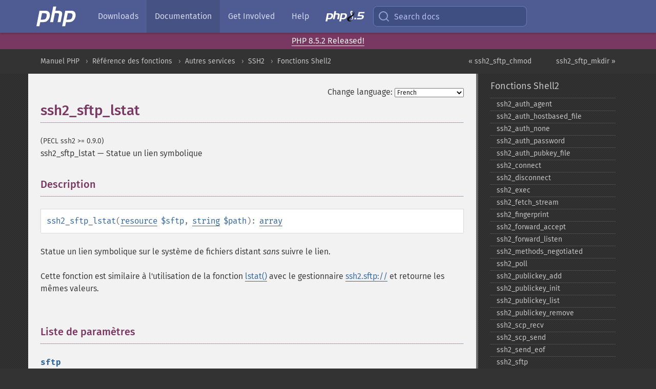

--- FILE ---
content_type: text/html; charset=utf-8
request_url: https://www.php.net/manual/fr/function.ssh2-sftp-lstat.php
body_size: 7982
content:
<!DOCTYPE html>
<html xmlns="http://www.w3.org/1999/xhtml" lang="fr">
<head>

  <meta charset="utf-8">
  <meta name="viewport" content="width=device-width, initial-scale=1.0">

     <base href="https://www.php.net/manual/fr/function.ssh2-sftp-lstat.php">
  
  <title>PHP: ssh2_sftp_lstat - Manual</title>

      <link rel="stylesheet" type="text/css" href="/cached.php?t=1756715876&amp;f=/fonts/Fira/fira.css" media="screen">
      <link rel="stylesheet" type="text/css" href="/cached.php?t=1756715876&amp;f=/fonts/Font-Awesome/css/fontello.css" media="screen">
      <link rel="stylesheet" type="text/css" href="/cached.php?t=1763585401&amp;f=/styles/theme-base.css" media="screen">
      <link rel="stylesheet" type="text/css" href="/cached.php?t=1763575802&amp;f=/styles/theme-medium.css" media="screen">
  
 <link rel="icon" type="image/svg+xml" sizes="any" href="https://www.php.net/favicon.svg?v=2">
 <link rel="icon" type="image/png" sizes="196x196" href="https://www.php.net/favicon-196x196.png?v=2">
 <link rel="icon" type="image/png" sizes="32x32" href="https://www.php.net/favicon-32x32.png?v=2">
 <link rel="icon" type="image/png" sizes="16x16" href="https://www.php.net/favicon-16x16.png?v=2">
 <link rel="shortcut icon" href="https://www.php.net/favicon.ico?v=2">

 <link rel="search" type="application/opensearchdescription+xml" href="https://www.php.net/phpnetimprovedsearch.src" title="Add PHP.net search">
 <link rel="alternate" type="application/atom+xml" href="https://www.php.net/releases/feed.php" title="PHP Release feed">
 <link rel="alternate" type="application/atom+xml" href="https://www.php.net/feed.atom" title="PHP: Hypertext Preprocessor">

 <link rel="canonical" href="https://www.php.net/manual/fr/function.ssh2-sftp-lstat.php">
 <link rel="shorturl" href="https://www.php.net/ssh2-sftp-lstat">
 <link rel="alternate" href="https://www.php.net/ssh2-sftp-lstat" hreflang="x-default">

 <link rel="contents" href="https://www.php.net/manual/fr/index.php">
 <link rel="index" href="https://www.php.net/manual/fr/ref.ssh2.php">
 <link rel="prev" href="https://www.php.net/manual/fr/function.ssh2-sftp-chmod.php">
 <link rel="next" href="https://www.php.net/manual/fr/function.ssh2-sftp-mkdir.php">

 <link rel="alternate" href="https://www.php.net/manual/en/function.ssh2-sftp-lstat.php" hreflang="en">
 <link rel="alternate" href="https://www.php.net/manual/de/function.ssh2-sftp-lstat.php" hreflang="de">
 <link rel="alternate" href="https://www.php.net/manual/es/function.ssh2-sftp-lstat.php" hreflang="es">
 <link rel="alternate" href="https://www.php.net/manual/fr/function.ssh2-sftp-lstat.php" hreflang="fr">
 <link rel="alternate" href="https://www.php.net/manual/it/function.ssh2-sftp-lstat.php" hreflang="it">
 <link rel="alternate" href="https://www.php.net/manual/ja/function.ssh2-sftp-lstat.php" hreflang="ja">
 <link rel="alternate" href="https://www.php.net/manual/pt_BR/function.ssh2-sftp-lstat.php" hreflang="pt_BR">
 <link rel="alternate" href="https://www.php.net/manual/ru/function.ssh2-sftp-lstat.php" hreflang="ru">
 <link rel="alternate" href="https://www.php.net/manual/tr/function.ssh2-sftp-lstat.php" hreflang="tr">
 <link rel="alternate" href="https://www.php.net/manual/uk/function.ssh2-sftp-lstat.php" hreflang="uk">
 <link rel="alternate" href="https://www.php.net/manual/zh/function.ssh2-sftp-lstat.php" hreflang="zh">

<link rel="stylesheet" type="text/css" href="/cached.php?t=1756715876&amp;f=/fonts/Fira/fira.css" media="screen">
<link rel="stylesheet" type="text/css" href="/cached.php?t=1756715876&amp;f=/fonts/Font-Awesome/css/fontello.css" media="screen">
<link rel="stylesheet" type="text/css" href="/cached.php?t=1763585401&amp;f=/styles/theme-base.css" media="screen">
<link rel="stylesheet" type="text/css" href="/cached.php?t=1763575802&amp;f=/styles/theme-medium.css" media="screen">


 <base href="https://www.php.net/manual/fr/function.ssh2-sftp-lstat.php">

<meta name="Description" content="Statue un lien symbolique" />

<meta name="twitter:card" content="summary_large_image" />
<meta name="twitter:site" content="@official_php" />
<meta name="twitter:title" content="PHP: ssh2_sftp_lstat - Manual" />
<meta name="twitter:description" content="Statue un lien symbolique" />
<meta name="twitter:creator" content="@official_php" />
<meta name="twitter:image:src" content="https://www.php.net/images/meta-image.png" />

<meta itemprop="name" content="PHP: ssh2_sftp_lstat - Manual" />
<meta itemprop="description" content="Statue un lien symbolique" />
<meta itemprop="image" content="https://www.php.net/images/meta-image.png" />

<meta property="og:image" content="https://www.php.net/images/meta-image.png" />
<meta property="og:description" content="Statue un lien symbolique" />

<link href="https://fosstodon.org/@php" rel="me" />
<!-- Matomo -->
<script>
    var _paq = window._paq = window._paq || [];
    /* tracker methods like "setCustomDimension" should be called before "trackPageView" */
    _paq.push(["setDoNotTrack", true]);
    _paq.push(["disableCookies"]);
    _paq.push(['trackPageView']);
    _paq.push(['enableLinkTracking']);
    (function() {
        var u="https://analytics.php.net/";
        _paq.push(['setTrackerUrl', u+'matomo.php']);
        _paq.push(['setSiteId', '1']);
        var d=document, g=d.createElement('script'), s=d.getElementsByTagName('script')[0];
        g.async=true; g.src=u+'matomo.js'; s.parentNode.insertBefore(g,s);
    })();
</script>
<!-- End Matomo Code -->
</head>
<body class="docs "><a href="/x-myracloud-5958a2bbbed300a9b9ac631223924e0b/1769086599.639" style="display:  none">update page now</a>

<nav class="navbar navbar-fixed-top">
  <div class="navbar__inner">
    <a href="/" aria-label="PHP Home" class="navbar__brand">
      <img
        src="/images/logos/php-logo-white.svg"
        aria-hidden="true"
        width="80"
        height="40"
      >
    </a>

    <div
      id="navbar__offcanvas"
      tabindex="-1"
      class="navbar__offcanvas"
      aria-label="Menu"
    >
      <button
        id="navbar__close-button"
        class="navbar__icon-item navbar_icon-item--visually-aligned navbar__close-button"
      >
        <svg xmlns="http://www.w3.org/2000/svg" width="24" viewBox="0 0 24 24" fill="currentColor"><path d="M19,6.41L17.59,5L12,10.59L6.41,5L5,6.41L10.59,12L5,17.59L6.41,19L12,13.41L17.59,19L19,17.59L13.41,12L19,6.41Z" /></svg>
      </button>

      <ul class="navbar__nav">
                            <li class="navbar__item">
              <a
                href="/downloads.php"
                                class="navbar__link  "
              >
                                  Downloads                              </a>
          </li>
                            <li class="navbar__item">
              <a
                href="/docs.php"
                aria-current="page"                class="navbar__link navbar__link--active "
              >
                                  Documentation                              </a>
          </li>
                            <li class="navbar__item">
              <a
                href="/get-involved.php"
                                class="navbar__link  "
              >
                                  Get Involved                              </a>
          </li>
                            <li class="navbar__item">
              <a
                href="/support.php"
                                class="navbar__link  "
              >
                                  Help                              </a>
          </li>
                            <li class="navbar__item">
              <a
                href="/releases/8.5/index.php"
                                class="navbar__link  navbar__release"
              >
                                  <img src="/images/php8/logo_php8_5.svg" alt="PHP 8.5">
                              </a>
          </li>
              </ul>
    </div>

    <div class="navbar__right">
        
      
      <!-- Desktop default search -->
      <form
        action="/manual-lookup.php"
        class="navbar__search-form"
      >
        <label for="navbar__search-input" aria-label="Search docs">
          <svg
  xmlns="http://www.w3.org/2000/svg"
  aria-hidden="true"
  width="24"
  viewBox="0 0 24 24"
  fill="none"
  stroke="currentColor"
  stroke-width="2"
  stroke-linecap="round"
  stroke-linejoin="round"
>
  <circle cx="11" cy="11" r="8"></circle>
  <line x1="21" y1="21" x2="16.65" y2="16.65"></line>
</svg>        </label>
        <input
          type="search"
          name="pattern"
          id="navbar__search-input"
          class="navbar__search-input"
          placeholder="Search docs"
          accesskey="s"
        >
        <input type="hidden" name="scope" value="quickref">
      </form>

      <!-- Desktop encanced search -->
      <button
        id="navbar__search-button"
        class="navbar__search-button"
        hidden
      >
        <svg
  xmlns="http://www.w3.org/2000/svg"
  aria-hidden="true"
  width="24"
  viewBox="0 0 24 24"
  fill="none"
  stroke="currentColor"
  stroke-width="2"
  stroke-linecap="round"
  stroke-linejoin="round"
>
  <circle cx="11" cy="11" r="8"></circle>
  <line x1="21" y1="21" x2="16.65" y2="16.65"></line>
</svg>        Search docs
      </button>

        
      <!-- Mobile default items -->
      <a
        id="navbar__search-link"
        href="/lookup-form.php"
        aria-label="Search docs"
        class="navbar__icon-item navbar__search-link"
      >
        <svg
  xmlns="http://www.w3.org/2000/svg"
  aria-hidden="true"
  width="24"
  viewBox="0 0 24 24"
  fill="none"
  stroke="currentColor"
  stroke-width="2"
  stroke-linecap="round"
  stroke-linejoin="round"
>
  <circle cx="11" cy="11" r="8"></circle>
  <line x1="21" y1="21" x2="16.65" y2="16.65"></line>
</svg>      </a>
      <a
        id="navbar__menu-link"
        href="/menu.php"
        aria-label="Menu"
        class="navbar__icon-item navbar_icon-item--visually-aligned navbar_menu-link"
      >
        <svg xmlns="http://www.w3.org/2000/svg"
  aria-hidden="true"
  width="24"
  viewBox="0 0 24 24"
  fill="currentColor"
>
  <path d="M3,6H21V8H3V6M3,11H21V13H3V11M3,16H21V18H3V16Z" />
</svg>      </a>

      <!-- Mobile enhanced items -->
      <button
        id="navbar__search-button-mobile"
        aria-label="Search docs"
        class="navbar__icon-item navbar__search-button-mobile"
        hidden
      >
        <svg
  xmlns="http://www.w3.org/2000/svg"
  aria-hidden="true"
  width="24"
  viewBox="0 0 24 24"
  fill="none"
  stroke="currentColor"
  stroke-width="2"
  stroke-linecap="round"
  stroke-linejoin="round"
>
  <circle cx="11" cy="11" r="8"></circle>
  <line x1="21" y1="21" x2="16.65" y2="16.65"></line>
</svg>      </button>
      <button
        id="navbar__menu-button"
        aria-label="Menu"
        class="navbar__icon-item navbar_icon-item--visually-aligned"
        hidden
      >
        <svg xmlns="http://www.w3.org/2000/svg"
  aria-hidden="true"
  width="24"
  viewBox="0 0 24 24"
  fill="currentColor"
>
  <path d="M3,6H21V8H3V6M3,11H21V13H3V11M3,16H21V18H3V16Z" />
</svg>      </button>
    </div>

    <div
      id="navbar__backdrop"
      class="navbar__backdrop"
    ></div>
  </div>

  <div id="flash-message"></div>
</nav>
<div class="headsup"><a href='/index.php#2026-01-15-3'>PHP 8.5.2 Released!</a></div>
<nav id="trick"><div><dl>
<dt><a href='/manual/en/getting-started.php'>Getting Started</a></dt>
	<dd><a href='/manual/en/introduction.php'>Introduction</a></dd>
	<dd><a href='/manual/en/tutorial.php'>A simple tutorial</a></dd>
<dt><a href='/manual/en/langref.php'>Language Reference</a></dt>
	<dd><a href='/manual/en/language.basic-syntax.php'>Basic syntax</a></dd>
	<dd><a href='/manual/en/language.types.php'>Types</a></dd>
	<dd><a href='/manual/en/language.variables.php'>Variables</a></dd>
	<dd><a href='/manual/en/language.constants.php'>Constants</a></dd>
	<dd><a href='/manual/en/language.expressions.php'>Expressions</a></dd>
	<dd><a href='/manual/en/language.operators.php'>Operators</a></dd>
	<dd><a href='/manual/en/language.control-structures.php'>Control Structures</a></dd>
	<dd><a href='/manual/en/language.functions.php'>Functions</a></dd>
	<dd><a href='/manual/en/language.oop5.php'>Classes and Objects</a></dd>
	<dd><a href='/manual/en/language.namespaces.php'>Namespaces</a></dd>
	<dd><a href='/manual/en/language.enumerations.php'>Enumerations</a></dd>
	<dd><a href='/manual/en/language.errors.php'>Errors</a></dd>
	<dd><a href='/manual/en/language.exceptions.php'>Exceptions</a></dd>
	<dd><a href='/manual/en/language.fibers.php'>Fibers</a></dd>
	<dd><a href='/manual/en/language.generators.php'>Generators</a></dd>
	<dd><a href='/manual/en/language.attributes.php'>Attributes</a></dd>
	<dd><a href='/manual/en/language.references.php'>References Explained</a></dd>
	<dd><a href='/manual/en/reserved.variables.php'>Predefined Variables</a></dd>
	<dd><a href='/manual/en/reserved.exceptions.php'>Predefined Exceptions</a></dd>
	<dd><a href='/manual/en/reserved.interfaces.php'>Predefined Interfaces and Classes</a></dd>
	<dd><a href='/manual/en/reserved.attributes.php'>Predefined Attributes</a></dd>
	<dd><a href='/manual/en/context.php'>Context options and parameters</a></dd>
	<dd><a href='/manual/en/wrappers.php'>Supported Protocols and Wrappers</a></dd>
</dl>
<dl>
<dt><a href='/manual/en/security.php'>Security</a></dt>
	<dd><a href='/manual/en/security.intro.php'>Introduction</a></dd>
	<dd><a href='/manual/en/security.general.php'>General considerations</a></dd>
	<dd><a href='/manual/en/security.cgi-bin.php'>Installed as CGI binary</a></dd>
	<dd><a href='/manual/en/security.apache.php'>Installed as an Apache module</a></dd>
	<dd><a href='/manual/en/security.sessions.php'>Session Security</a></dd>
	<dd><a href='/manual/en/security.filesystem.php'>Filesystem Security</a></dd>
	<dd><a href='/manual/en/security.database.php'>Database Security</a></dd>
	<dd><a href='/manual/en/security.errors.php'>Error Reporting</a></dd>
	<dd><a href='/manual/en/security.variables.php'>User Submitted Data</a></dd>
	<dd><a href='/manual/en/security.hiding.php'>Hiding PHP</a></dd>
	<dd><a href='/manual/en/security.current.php'>Keeping Current</a></dd>
<dt><a href='/manual/en/features.php'>Features</a></dt>
	<dd><a href='/manual/en/features.http-auth.php'>HTTP authentication with PHP</a></dd>
	<dd><a href='/manual/en/features.cookies.php'>Cookies</a></dd>
	<dd><a href='/manual/en/features.sessions.php'>Sessions</a></dd>
	<dd><a href='/manual/en/features.file-upload.php'>Handling file uploads</a></dd>
	<dd><a href='/manual/en/features.remote-files.php'>Using remote files</a></dd>
	<dd><a href='/manual/en/features.connection-handling.php'>Connection handling</a></dd>
	<dd><a href='/manual/en/features.persistent-connections.php'>Persistent Database Connections</a></dd>
	<dd><a href='/manual/en/features.commandline.php'>Command line usage</a></dd>
	<dd><a href='/manual/en/features.gc.php'>Garbage Collection</a></dd>
	<dd><a href='/manual/en/features.dtrace.php'>DTrace Dynamic Tracing</a></dd>
</dl>
<dl>
<dt><a href='/manual/en/funcref.php'>Function Reference</a></dt>
	<dd><a href='/manual/en/refs.basic.php.php'>Affecting PHP's Behaviour</a></dd>
	<dd><a href='/manual/en/refs.utilspec.audio.php'>Audio Formats Manipulation</a></dd>
	<dd><a href='/manual/en/refs.remote.auth.php'>Authentication Services</a></dd>
	<dd><a href='/manual/en/refs.utilspec.cmdline.php'>Command Line Specific Extensions</a></dd>
	<dd><a href='/manual/en/refs.compression.php'>Compression and Archive Extensions</a></dd>
	<dd><a href='/manual/en/refs.crypto.php'>Cryptography Extensions</a></dd>
	<dd><a href='/manual/en/refs.database.php'>Database Extensions</a></dd>
	<dd><a href='/manual/en/refs.calendar.php'>Date and Time Related Extensions</a></dd>
	<dd><a href='/manual/en/refs.fileprocess.file.php'>File System Related Extensions</a></dd>
	<dd><a href='/manual/en/refs.international.php'>Human Language and Character Encoding Support</a></dd>
	<dd><a href='/manual/en/refs.utilspec.image.php'>Image Processing and Generation</a></dd>
	<dd><a href='/manual/en/refs.remote.mail.php'>Mail Related Extensions</a></dd>
	<dd><a href='/manual/en/refs.math.php'>Mathematical Extensions</a></dd>
	<dd><a href='/manual/en/refs.utilspec.nontext.php'>Non-Text MIME Output</a></dd>
	<dd><a href='/manual/en/refs.fileprocess.process.php'>Process Control Extensions</a></dd>
	<dd><a href='/manual/en/refs.basic.other.php'>Other Basic Extensions</a></dd>
	<dd><a href='/manual/en/refs.remote.other.php'>Other Services</a></dd>
	<dd><a href='/manual/en/refs.search.php'>Search Engine Extensions</a></dd>
	<dd><a href='/manual/en/refs.utilspec.server.php'>Server Specific Extensions</a></dd>
	<dd><a href='/manual/en/refs.basic.session.php'>Session Extensions</a></dd>
	<dd><a href='/manual/en/refs.basic.text.php'>Text Processing</a></dd>
	<dd><a href='/manual/en/refs.basic.vartype.php'>Variable and Type Related Extensions</a></dd>
	<dd><a href='/manual/en/refs.webservice.php'>Web Services</a></dd>
	<dd><a href='/manual/en/refs.utilspec.windows.php'>Windows Only Extensions</a></dd>
	<dd><a href='/manual/en/refs.xml.php'>XML Manipulation</a></dd>
	<dd><a href='/manual/en/refs.ui.php'>GUI Extensions</a></dd>
</dl>
<dl>
<dt>Keyboard Shortcuts</dt><dt>?</dt>
<dd>This help</dd>
<dt>j</dt>
<dd>Next menu item</dd>
<dt>k</dt>
<dd>Previous menu item</dd>
<dt>g p</dt>
<dd>Previous man page</dd>
<dt>g n</dt>
<dd>Next man page</dd>
<dt>G</dt>
<dd>Scroll to bottom</dd>
<dt>g g</dt>
<dd>Scroll to top</dd>
<dt>g h</dt>
<dd>Goto homepage</dd>
<dt>g s</dt>
<dd>Goto search<br>(current page)</dd>
<dt>/</dt>
<dd>Focus search box</dd>
</dl></div></nav>
<div id="goto">
    <div class="search">
         <div class="text"></div>
         <div class="results"><ul></ul></div>
   </div>
</div>

  <div id="breadcrumbs" class="clearfix">
    <div id="breadcrumbs-inner">
          <div class="next">
        <a href="function.ssh2-sftp-mkdir.php">
          ssh2_sftp_mkdir &raquo;
        </a>
      </div>
              <div class="prev">
        <a href="function.ssh2-sftp-chmod.php">
          &laquo; ssh2_sftp_chmod        </a>
      </div>
          <ul>
            <li><a href='index.php'>Manuel PHP</a></li>      <li><a href='funcref.php'>R&eacute;f&eacute;rence des fonctions</a></li>      <li><a href='refs.remote.other.php'>Autres services</a></li>      <li><a href='book.ssh2.php'>SSH2</a></li>      <li><a href='ref.ssh2.php'>Fonctions Shell2</a></li>      </ul>
    </div>
  </div>




<div id="layout" class="clearfix">
  <section id="layout-content">
  <div class="page-tools">
    <div class="change-language">
      <form action="/manual/change.php" method="get" id="changelang" name="changelang">
        <fieldset>
          <label for="changelang-langs">Change language:</label>
          <select onchange="document.changelang.submit()" name="page" id="changelang-langs">
            <option value='en/function.ssh2-sftp-lstat.php'>English</option>
            <option value='de/function.ssh2-sftp-lstat.php'>German</option>
            <option value='es/function.ssh2-sftp-lstat.php'>Spanish</option>
            <option value='fr/function.ssh2-sftp-lstat.php' selected="selected">French</option>
            <option value='it/function.ssh2-sftp-lstat.php'>Italian</option>
            <option value='ja/function.ssh2-sftp-lstat.php'>Japanese</option>
            <option value='pt_BR/function.ssh2-sftp-lstat.php'>Brazilian Portuguese</option>
            <option value='ru/function.ssh2-sftp-lstat.php'>Russian</option>
            <option value='tr/function.ssh2-sftp-lstat.php'>Turkish</option>
            <option value='uk/function.ssh2-sftp-lstat.php'>Ukrainian</option>
            <option value='zh/function.ssh2-sftp-lstat.php'>Chinese (Simplified)</option>
            <option value='help-translate.php'>Other</option>
          </select>
        </fieldset>
      </form>
    </div>
  </div><div id="function.ssh2-sftp-lstat" class="refentry">
 <div class="refnamediv">
  <h1 class="refname">ssh2_sftp_lstat</h1>
  <p class="verinfo">(PECL ssh2 &gt;= 0.9.0)</p><p class="refpurpose"><span class="refname">ssh2_sftp_lstat</span> &mdash; <span class="dc-title">Statue un lien symbolique</span></p>

 </div>

 <div class="refsect1 description" id="refsect1-function.ssh2-sftp-lstat-description">
  <h3 class="title">Description</h3>
  <div class="methodsynopsis dc-description">
   <span class="methodname"><strong>ssh2_sftp_lstat</strong></span>(<span class="methodparam"><span class="type"><a href="language.types.resource.php" class="type resource">resource</a></span> <code class="parameter">$sftp</code></span>, <span class="methodparam"><span class="type"><a href="language.types.string.php" class="type string">string</a></span> <code class="parameter">$path</code></span>): <span class="type"><a href="language.types.array.php" class="type array">array</a></span></div>

  <p class="para rdfs-comment">
   Statue un lien symbolique sur le système
   de fichiers distant <em>sans</em> suivre le lien.
  </p>
  <p class="para">
   Cette fonction est similaire à l&#039;utilisation de la fonction
   <span class="function"><a href="function.lstat.php" class="function">lstat()</a></span> avec le gestionnaire
   <a href="wrappers.ssh2.php" class="link">ssh2.sftp://</a> et retourne les
   mêmes valeurs.
  </p>
 </div>


 <div class="refsect1 parameters" id="refsect1-function.ssh2-sftp-lstat-parameters">
  <h3 class="title">Liste de paramètres</h3>
  <p class="para">
   <dl>
    
     <dt><code class="parameter">sftp</code></dt>
     <dd>
      <p class="para">
       Une ressource SSH2 SFTP ouverte par  <span class="function"><a href="function.ssh2-sftp.php" class="function">ssh2_sftp()</a></span>.
      </p>
     </dd>
    
    
     <dt><code class="parameter">path</code></dt>
     <dd>
      <p class="para">
       Chemin vers le lien symbolique distant.
      </p>
     </dd>
    
   </dl>
  </p>
 </div>


 <div class="refsect1 returnvalues" id="refsect1-function.ssh2-sftp-lstat-returnvalues">
  <h3 class="title">Valeurs de retour</h3>
  <p class="para">
   Voir la documentation de la fonction <span class="function"><a href="function.stat.php" class="function">stat()</a></span>
   pour les détails concernant les valeurs retournées.
  </p>
 </div>


 <div class="refsect1 examples" id="refsect1-function.ssh2-sftp-lstat-examples">
  <h3 class="title">Exemples</h3>
  <p class="para">
   <div class="example" id="example-1">
    <p><strong>Exemple #1 Statue un lien symbolique via SFTP</strong></p>
    <div class="example-contents">
<div class="phpcode"><code><span style="color: #000000"><span style="color: #0000BB">&lt;?php<br />$connection </span><span style="color: #007700">= </span><span style="color: #0000BB">ssh2_connect</span><span style="color: #007700">(</span><span style="color: #DD0000">'shell.example.com'</span><span style="color: #007700">, </span><span style="color: #0000BB">22</span><span style="color: #007700">);<br /></span><span style="color: #0000BB">ssh2_auth_password</span><span style="color: #007700">(</span><span style="color: #0000BB">$connection</span><span style="color: #007700">, </span><span style="color: #DD0000">'username'</span><span style="color: #007700">, </span><span style="color: #DD0000">'password'</span><span style="color: #007700">);<br /><br /></span><span style="color: #0000BB">$sftp </span><span style="color: #007700">= </span><span style="color: #0000BB">ssh2_sftp</span><span style="color: #007700">(</span><span style="color: #0000BB">$connection</span><span style="color: #007700">);<br /></span><span style="color: #0000BB">$statinfo </span><span style="color: #007700">= </span><span style="color: #0000BB">ssh2_sftp_lstat</span><span style="color: #007700">(</span><span style="color: #0000BB">$sftp</span><span style="color: #007700">, </span><span style="color: #DD0000">'/path/to/symlink'</span><span style="color: #007700">);<br /><br /></span><span style="color: #0000BB">$filesize </span><span style="color: #007700">= </span><span style="color: #0000BB">$statinfo</span><span style="color: #007700">[</span><span style="color: #DD0000">'size'</span><span style="color: #007700">];<br /></span><span style="color: #0000BB">$group </span><span style="color: #007700">= </span><span style="color: #0000BB">$statinfo</span><span style="color: #007700">[</span><span style="color: #DD0000">'gid'</span><span style="color: #007700">];<br /></span><span style="color: #0000BB">$owner </span><span style="color: #007700">= </span><span style="color: #0000BB">$statinfo</span><span style="color: #007700">[</span><span style="color: #DD0000">'uid'</span><span style="color: #007700">];<br /></span><span style="color: #0000BB">$atime </span><span style="color: #007700">= </span><span style="color: #0000BB">$statinfo</span><span style="color: #007700">[</span><span style="color: #DD0000">'atime'</span><span style="color: #007700">];<br /></span><span style="color: #0000BB">$mtime </span><span style="color: #007700">= </span><span style="color: #0000BB">$statinfo</span><span style="color: #007700">[</span><span style="color: #DD0000">'mtime'</span><span style="color: #007700">];<br /></span><span style="color: #0000BB">$mode </span><span style="color: #007700">= </span><span style="color: #0000BB">$statinfo</span><span style="color: #007700">[</span><span style="color: #DD0000">'mode'</span><span style="color: #007700">];<br /></span><span style="color: #0000BB">?&gt;</span></span></code></div>
    </div>

   </div>
  </p>
 </div>


 <div class="refsect1 seealso" id="refsect1-function.ssh2-sftp-lstat-seealso">
  <h3 class="title">Voir aussi</h3>
  <p class="para">
   <ul class="simplelist">
    <li><span class="function"><a href="function.ssh2-sftp-stat.php" class="function" rel="rdfs-seeAlso">ssh2_sftp_stat()</a> - Statue un fichier sur un syst&egrave;me de fichiers distant</span></li>
    <li><span class="function"><a href="function.lstat.php" class="function" rel="rdfs-seeAlso">lstat()</a> - Retourne les informations sur un fichier ou un lien symbolique</span></li>
    <li><span class="function"><a href="function.stat.php" class="function" rel="rdfs-seeAlso">stat()</a> - Renvoie les informations &agrave; propos d'un fichier</span></li>
   </ul>
  </p>
 </div>


</div>    <div class="contribute">
      <h3 class="title">Found A Problem?</h3>
      <div>
         
      </div>
      <div class="edit-bug">
        <a href="https://github.com/php/doc-base/blob/master/README.md" title="This will take you to our contribution guidelines on GitHub" target="_blank" rel="noopener noreferrer">Learn How To Improve This Page</a>
        •
        <a href="https://github.com/php/doc-fr/blob/master/reference/ssh2/functions/ssh2-sftp-lstat.xml">Submit a Pull Request</a>
        •
        <a href="https://github.com/php/doc-fr/issues/new?body=From%20manual%20page:%20https:%2F%2Fphp.net%2Ffunction.ssh2-sftp-lstat%0A%0A---">Report a Bug</a>
      </div>
    </div><section id="usernotes">
 <div class="head">
  <span class="action"><a href="/manual/add-note.php?sect=function.ssh2-sftp-lstat&amp;repo=fr&amp;redirect=https://www.php.net/manual/fr/function.ssh2-sftp-lstat.php">＋<small>add a note</small></a></span>
  <h3 class="title">User Contributed Notes </h3>
 </div>
 <div class="note">There are no user contributed notes for this page.</div></section>    </section><!-- layout-content -->
        <aside class='layout-menu'>

        <ul class='parent-menu-list'>
                                    <li>
                <a href="ref.ssh2.php">Fonctions Shell2</a>

                                    <ul class='child-menu-list'>

                                                <li class="">
                            <a href="function.ssh2-auth-agent.php" title="ssh2_&#8203;auth_&#8203;agent">ssh2_&#8203;auth_&#8203;agent</a>
                        </li>
                                                <li class="">
                            <a href="function.ssh2-auth-hostbased-file.php" title="ssh2_&#8203;auth_&#8203;hostbased_&#8203;file">ssh2_&#8203;auth_&#8203;hostbased_&#8203;file</a>
                        </li>
                                                <li class="">
                            <a href="function.ssh2-auth-none.php" title="ssh2_&#8203;auth_&#8203;none">ssh2_&#8203;auth_&#8203;none</a>
                        </li>
                                                <li class="">
                            <a href="function.ssh2-auth-password.php" title="ssh2_&#8203;auth_&#8203;password">ssh2_&#8203;auth_&#8203;password</a>
                        </li>
                                                <li class="">
                            <a href="function.ssh2-auth-pubkey-file.php" title="ssh2_&#8203;auth_&#8203;pubkey_&#8203;file">ssh2_&#8203;auth_&#8203;pubkey_&#8203;file</a>
                        </li>
                                                <li class="">
                            <a href="function.ssh2-connect.php" title="ssh2_&#8203;connect">ssh2_&#8203;connect</a>
                        </li>
                                                <li class="">
                            <a href="function.ssh2-disconnect.php" title="ssh2_&#8203;disconnect">ssh2_&#8203;disconnect</a>
                        </li>
                                                <li class="">
                            <a href="function.ssh2-exec.php" title="ssh2_&#8203;exec">ssh2_&#8203;exec</a>
                        </li>
                                                <li class="">
                            <a href="function.ssh2-fetch-stream.php" title="ssh2_&#8203;fetch_&#8203;stream">ssh2_&#8203;fetch_&#8203;stream</a>
                        </li>
                                                <li class="">
                            <a href="function.ssh2-fingerprint.php" title="ssh2_&#8203;fingerprint">ssh2_&#8203;fingerprint</a>
                        </li>
                                                <li class="">
                            <a href="function.ssh2-forward-accept.php" title="ssh2_&#8203;forward_&#8203;accept">ssh2_&#8203;forward_&#8203;accept</a>
                        </li>
                                                <li class="">
                            <a href="function.ssh2-forward-listen.php" title="ssh2_&#8203;forward_&#8203;listen">ssh2_&#8203;forward_&#8203;listen</a>
                        </li>
                                                <li class="">
                            <a href="function.ssh2-methods-negotiated.php" title="ssh2_&#8203;methods_&#8203;negotiated">ssh2_&#8203;methods_&#8203;negotiated</a>
                        </li>
                                                <li class="">
                            <a href="function.ssh2-poll.php" title="ssh2_&#8203;poll">ssh2_&#8203;poll</a>
                        </li>
                                                <li class="">
                            <a href="function.ssh2-publickey-add.php" title="ssh2_&#8203;publickey_&#8203;add">ssh2_&#8203;publickey_&#8203;add</a>
                        </li>
                                                <li class="">
                            <a href="function.ssh2-publickey-init.php" title="ssh2_&#8203;publickey_&#8203;init">ssh2_&#8203;publickey_&#8203;init</a>
                        </li>
                                                <li class="">
                            <a href="function.ssh2-publickey-list.php" title="ssh2_&#8203;publickey_&#8203;list">ssh2_&#8203;publickey_&#8203;list</a>
                        </li>
                                                <li class="">
                            <a href="function.ssh2-publickey-remove.php" title="ssh2_&#8203;publickey_&#8203;remove">ssh2_&#8203;publickey_&#8203;remove</a>
                        </li>
                                                <li class="">
                            <a href="function.ssh2-scp-recv.php" title="ssh2_&#8203;scp_&#8203;recv">ssh2_&#8203;scp_&#8203;recv</a>
                        </li>
                                                <li class="">
                            <a href="function.ssh2-scp-send.php" title="ssh2_&#8203;scp_&#8203;send">ssh2_&#8203;scp_&#8203;send</a>
                        </li>
                                                <li class="">
                            <a href="function.ssh2-send-eof.php" title="ssh2_&#8203;send_&#8203;eof">ssh2_&#8203;send_&#8203;eof</a>
                        </li>
                                                <li class="">
                            <a href="function.ssh2-sftp.php" title="ssh2_&#8203;sftp">ssh2_&#8203;sftp</a>
                        </li>
                                                <li class="">
                            <a href="function.ssh2-sftp-chmod.php" title="ssh2_&#8203;sftp_&#8203;chmod">ssh2_&#8203;sftp_&#8203;chmod</a>
                        </li>
                                                <li class="current">
                            <a href="function.ssh2-sftp-lstat.php" title="ssh2_&#8203;sftp_&#8203;lstat">ssh2_&#8203;sftp_&#8203;lstat</a>
                        </li>
                                                <li class="">
                            <a href="function.ssh2-sftp-mkdir.php" title="ssh2_&#8203;sftp_&#8203;mkdir">ssh2_&#8203;sftp_&#8203;mkdir</a>
                        </li>
                                                <li class="">
                            <a href="function.ssh2-sftp-readlink.php" title="ssh2_&#8203;sftp_&#8203;readlink">ssh2_&#8203;sftp_&#8203;readlink</a>
                        </li>
                                                <li class="">
                            <a href="function.ssh2-sftp-realpath.php" title="ssh2_&#8203;sftp_&#8203;realpath">ssh2_&#8203;sftp_&#8203;realpath</a>
                        </li>
                                                <li class="">
                            <a href="function.ssh2-sftp-rename.php" title="ssh2_&#8203;sftp_&#8203;rename">ssh2_&#8203;sftp_&#8203;rename</a>
                        </li>
                                                <li class="">
                            <a href="function.ssh2-sftp-rmdir.php" title="ssh2_&#8203;sftp_&#8203;rmdir">ssh2_&#8203;sftp_&#8203;rmdir</a>
                        </li>
                                                <li class="">
                            <a href="function.ssh2-sftp-stat.php" title="ssh2_&#8203;sftp_&#8203;stat">ssh2_&#8203;sftp_&#8203;stat</a>
                        </li>
                                                <li class="">
                            <a href="function.ssh2-sftp-symlink.php" title="ssh2_&#8203;sftp_&#8203;symlink">ssh2_&#8203;sftp_&#8203;symlink</a>
                        </li>
                                                <li class="">
                            <a href="function.ssh2-sftp-unlink.php" title="ssh2_&#8203;sftp_&#8203;unlink">ssh2_&#8203;sftp_&#8203;unlink</a>
                        </li>
                                                <li class="">
                            <a href="function.ssh2-shell.php" title="ssh2_&#8203;shell">ssh2_&#8203;shell</a>
                        </li>
                                                <li class="">
                            <a href="function.ssh2-tunnel.php" title="ssh2_&#8203;tunnel">ssh2_&#8203;tunnel</a>
                        </li>
                        
                    </ul>
                
            </li>
                        
                    </ul>
    </aside>


  </div><!-- layout -->

  <footer>
    <div class="container footer-content">
      <div class="row-fluid">
      <ul class="footmenu">
        <li><a href="/manual/fr/copyright.php">Copyright &copy; 2001-2026 The PHP Documentation Group</a></li>
        <li><a href="/my.php">My PHP.net</a></li>
        <li><a href="/contact.php">Contact</a></li>
        <li><a href="/sites.php">Other PHP.net sites</a></li>
        <li><a href="/privacy.php">Privacy policy</a></li>
      </ul>
      </div>
    </div>
  </footer>
    
<script src="/cached.php?t=1756715876&amp;f=/js/ext/jquery-3.6.0.min.js"></script>
<script src="/cached.php?t=1756715876&amp;f=/js/ext/FuzzySearch.min.js"></script>
<script src="/cached.php?t=1756715876&amp;f=/js/ext/mousetrap.min.js"></script>
<script src="/cached.php?t=1756715876&amp;f=/js/ext/jquery.scrollTo.min.js"></script>
<script src="/cached.php?t=1768309801&amp;f=/js/search.js"></script>
<script src="/cached.php?t=1768309801&amp;f=/js/common.js"></script>
<script type="module" src="/cached.php?t=1759587603&amp;f=/js/interactive-examples.js"></script>

<a id="toTop" href="javascript:;"><span id="toTopHover"></span><img width="40" height="40" alt="To Top" src="/images/to-top@2x.png"></a>

<div id="search-modal__backdrop" class="search-modal__backdrop">
  <div
    role="dialog"
    aria-label="Search modal"
    id="search-modal"
    class="search-modal"
  >
    <div class="search-modal__header">
      <div class="search-modal__form">
        <div class="search-modal__input-icon">
          <!-- https://feathericons.com search -->
          <svg xmlns="http://www.w3.org/2000/svg"
            aria-hidden="true"
            width="24"
            viewBox="0 0 24 24"
            fill="none"
            stroke="currentColor"
            stroke-width="2"
            stroke-linecap="round"
            stroke-linejoin="round"
          >
            <circle cx="11" cy="11" r="8"></circle>
            <line x1="21" y1="21" x2="16.65" y2="16.65"></line>
          </svg>
        </div>
        <input
          type="search"
          id="search-modal__input"
          class="search-modal__input"
          placeholder="Search docs"
          aria-label="Search docs"
        />
      </div>

      <button aria-label="Close" class="search-modal__close">
        <!-- https://pictogrammers.com/library/mdi/icon/close/ -->
        <svg
          xmlns="http://www.w3.org/2000/svg"
          aria-hidden="true"
          width="24"
          viewBox="0 0 24 24"
        >
          <path d="M19,6.41L17.59,5L12,10.59L6.41,5L5,6.41L10.59,12L5,17.59L6.41,19L12,13.41L17.59,19L19,17.59L13.41,12L19,6.41Z"/>
        </svg>
      </button>
    </div>
    <div
      role="listbox"
      aria-label="Search results"
      id="search-modal__results"
      class="search-modal__results"
    ></div>
    <div class="search-modal__helper-text">
      <div>
        <kbd>↑</kbd> and <kbd>↓</kbd> to navigate •
        <kbd>Enter</kbd> to select •
        <kbd>Esc</kbd> to close • <kbd>/</kbd> to open
      </div>
      <div>
        Press <kbd>Enter</kbd> without
        selection to search using Google
      </div>
    </div>
  </div>
</div>

</body>
</html>
